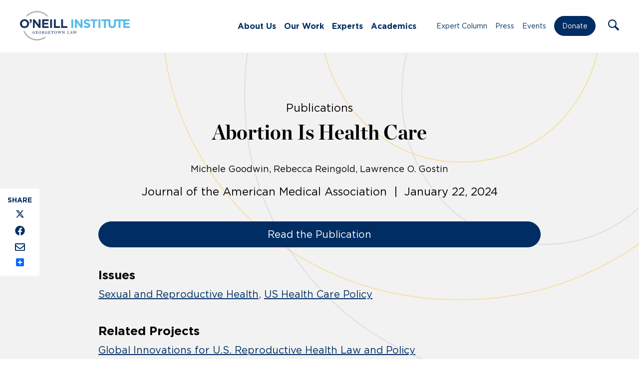

--- FILE ---
content_type: text/html; charset=UTF-8
request_url: https://oneill.law.georgetown.edu/publications/abortion-is-health-care/
body_size: 13869
content:
<!doctype html>
<html lang="en-US">
	<head>
		<meta charset="UTF-8">
		<title>Abortion Is Health Care - O&#039;Neill : O&#039;Neill</title>

		<meta http-equiv="X-UA-Compatible" content="IE=edge,chrome=1">
		<meta name="viewport" content="width=device-width, initial-scale=1.0">

		<link rel="stylesheet" href="https://use.typekit.net/ddl1bhq.css">

		<link rel="shortcut icon" href="https://oneill.law.georgetown.edu/wp-content/themes/oneill-theme/assets/images/favicon.ico" type="image/x-icon" />
		<link rel="apple-touch-icon" href="https://oneill.law.georgetown.edu/wp-content/themes/oneill-theme/assets/images/apple-touch-icon.png" />
		<link rel="icon" type="image/png" sizes="192x192" href="https://oneill.law.georgetown.edu/wp-content/themes/oneill-theme/assets/images/android-chrome-192x192.png">
		<link rel="icon" type="image/png" sizes="512x512" href="https://oneill.law.georgetown.edu/wp-content/themes/oneill-theme/assets/images/android-chrome-512x512.png">

		<meta name="google-site-verification" content="2DK_Rgg-37xKszVV8mZuzInD-dqormuGks3stEMq4h8" />

		<!-- Global site tag (gtag.js) - Google Analytics -->
		<script async src="https://www.googletagmanager.com/gtag/js?id=G-H216M95SDF"></script>
		<script>
		  window.dataLayer = window.dataLayer || [];
		  function gtag(){dataLayer.push(arguments);}
		  gtag('js', new Date());

		  gtag('config', 'G-H216M95SDF');
		</script>

		<meta name='robots' content='index, follow, max-image-preview:large, max-snippet:-1, max-video-preview:-1' />
	<style>img:is([sizes="auto" i], [sizes^="auto," i]) { contain-intrinsic-size: 3000px 1500px }</style>
	
	<!-- This site is optimized with the Yoast SEO plugin v25.0 - https://yoast.com/wordpress/plugins/seo/ -->
	<link rel="canonical" href="http://oneill.law.georgetown.edu/publications/abortion-is-health-care/" />
	<meta property="og:locale" content="en_US" />
	<meta property="og:type" content="article" />
	<meta property="og:title" content="Abortion Is Health Care - O&#039;Neill" />
	<meta property="og:url" content="http://oneill.law.georgetown.edu/publications/abortion-is-health-care/" />
	<meta property="og:site_name" content="O&#039;Neill" />
	<meta property="article:publisher" content="https://www.facebook.com/oneillinstitute" />
	<meta property="article:modified_time" content="2024-01-26T16:42:18+00:00" />
	<meta property="og:image" content="https://oneill.law.georgetown.edu/wp-content/uploads/2021/08/Social-img.png" />
	<meta property="og:image:width" content="1200" />
	<meta property="og:image:height" content="628" />
	<meta property="og:image:type" content="image/png" />
	<meta name="twitter:card" content="summary_large_image" />
	<meta name="twitter:site" content="@oneillinstitute" />
	<script type="application/ld+json" class="yoast-schema-graph">{"@context":"https://schema.org","@graph":[{"@type":"WebPage","@id":"http://oneill.law.georgetown.edu/publications/abortion-is-health-care/","url":"http://oneill.law.georgetown.edu/publications/abortion-is-health-care/","name":"Abortion Is Health Care - O&#039;Neill","isPartOf":{"@id":"https://oneill.law.georgetown.edu/#website"},"datePublished":"2024-01-22T16:40:34+00:00","dateModified":"2024-01-26T16:42:18+00:00","breadcrumb":{"@id":"http://oneill.law.georgetown.edu/publications/abortion-is-health-care/#breadcrumb"},"inLanguage":"en-US","potentialAction":[{"@type":"ReadAction","target":["http://oneill.law.georgetown.edu/publications/abortion-is-health-care/"]}]},{"@type":"BreadcrumbList","@id":"http://oneill.law.georgetown.edu/publications/abortion-is-health-care/#breadcrumb","itemListElement":[{"@type":"ListItem","position":1,"name":"Home","item":"https://oneill.law.georgetown.edu/"},{"@type":"ListItem","position":2,"name":"Publications","item":"https://oneill.law.georgetown.edu/publications/"},{"@type":"ListItem","position":3,"name":"Abortion Is Health Care"}]},{"@type":"WebSite","@id":"https://oneill.law.georgetown.edu/#website","url":"https://oneill.law.georgetown.edu/","name":"O&#039;Neill","description":"O’Neill Institute for National and Global Health Law","publisher":{"@id":"https://oneill.law.georgetown.edu/#organization"},"potentialAction":[{"@type":"SearchAction","target":{"@type":"EntryPoint","urlTemplate":"https://oneill.law.georgetown.edu/?s={search_term_string}"},"query-input":{"@type":"PropertyValueSpecification","valueRequired":true,"valueName":"search_term_string"}}],"inLanguage":"en-US"},{"@type":"Organization","@id":"https://oneill.law.georgetown.edu/#organization","name":"The O’Neill Institute for National and Global Health Law","url":"https://oneill.law.georgetown.edu/","logo":{"@type":"ImageObject","inLanguage":"en-US","@id":"https://oneill.law.georgetown.edu/#/schema/logo/image/","url":"https://oneill.law.georgetown.edu/wp-content/uploads/2021/08/logo-color.png","contentUrl":"https://oneill.law.georgetown.edu/wp-content/uploads/2021/08/logo-color.png","width":560,"height":124,"caption":"The O’Neill Institute for National and Global Health Law"},"image":{"@id":"https://oneill.law.georgetown.edu/#/schema/logo/image/"},"sameAs":["https://www.facebook.com/oneillinstitute","https://x.com/oneillinstitute","https://www.linkedin.com/company/o'neill-institute-for-national-and-global-health-law/","https://www.youtube.com/channel/UCTa-6cP01Anvumg3MeMkygg"]}]}</script>
	<!-- / Yoast SEO plugin. -->


<link rel='dns-prefetch' href='//static.addtoany.com' />
<script type="text/javascript">
/* <![CDATA[ */
window._wpemojiSettings = {"baseUrl":"https:\/\/s.w.org\/images\/core\/emoji\/15.1.0\/72x72\/","ext":".png","svgUrl":"https:\/\/s.w.org\/images\/core\/emoji\/15.1.0\/svg\/","svgExt":".svg","source":{"concatemoji":"https:\/\/oneill.law.georgetown.edu\/wp-includes\/js\/wp-emoji-release.min.js?ver=6.8.1"}};
/*! This file is auto-generated */
!function(i,n){var o,s,e;function c(e){try{var t={supportTests:e,timestamp:(new Date).valueOf()};sessionStorage.setItem(o,JSON.stringify(t))}catch(e){}}function p(e,t,n){e.clearRect(0,0,e.canvas.width,e.canvas.height),e.fillText(t,0,0);var t=new Uint32Array(e.getImageData(0,0,e.canvas.width,e.canvas.height).data),r=(e.clearRect(0,0,e.canvas.width,e.canvas.height),e.fillText(n,0,0),new Uint32Array(e.getImageData(0,0,e.canvas.width,e.canvas.height).data));return t.every(function(e,t){return e===r[t]})}function u(e,t,n){switch(t){case"flag":return n(e,"\ud83c\udff3\ufe0f\u200d\u26a7\ufe0f","\ud83c\udff3\ufe0f\u200b\u26a7\ufe0f")?!1:!n(e,"\ud83c\uddfa\ud83c\uddf3","\ud83c\uddfa\u200b\ud83c\uddf3")&&!n(e,"\ud83c\udff4\udb40\udc67\udb40\udc62\udb40\udc65\udb40\udc6e\udb40\udc67\udb40\udc7f","\ud83c\udff4\u200b\udb40\udc67\u200b\udb40\udc62\u200b\udb40\udc65\u200b\udb40\udc6e\u200b\udb40\udc67\u200b\udb40\udc7f");case"emoji":return!n(e,"\ud83d\udc26\u200d\ud83d\udd25","\ud83d\udc26\u200b\ud83d\udd25")}return!1}function f(e,t,n){var r="undefined"!=typeof WorkerGlobalScope&&self instanceof WorkerGlobalScope?new OffscreenCanvas(300,150):i.createElement("canvas"),a=r.getContext("2d",{willReadFrequently:!0}),o=(a.textBaseline="top",a.font="600 32px Arial",{});return e.forEach(function(e){o[e]=t(a,e,n)}),o}function t(e){var t=i.createElement("script");t.src=e,t.defer=!0,i.head.appendChild(t)}"undefined"!=typeof Promise&&(o="wpEmojiSettingsSupports",s=["flag","emoji"],n.supports={everything:!0,everythingExceptFlag:!0},e=new Promise(function(e){i.addEventListener("DOMContentLoaded",e,{once:!0})}),new Promise(function(t){var n=function(){try{var e=JSON.parse(sessionStorage.getItem(o));if("object"==typeof e&&"number"==typeof e.timestamp&&(new Date).valueOf()<e.timestamp+604800&&"object"==typeof e.supportTests)return e.supportTests}catch(e){}return null}();if(!n){if("undefined"!=typeof Worker&&"undefined"!=typeof OffscreenCanvas&&"undefined"!=typeof URL&&URL.createObjectURL&&"undefined"!=typeof Blob)try{var e="postMessage("+f.toString()+"("+[JSON.stringify(s),u.toString(),p.toString()].join(",")+"));",r=new Blob([e],{type:"text/javascript"}),a=new Worker(URL.createObjectURL(r),{name:"wpTestEmojiSupports"});return void(a.onmessage=function(e){c(n=e.data),a.terminate(),t(n)})}catch(e){}c(n=f(s,u,p))}t(n)}).then(function(e){for(var t in e)n.supports[t]=e[t],n.supports.everything=n.supports.everything&&n.supports[t],"flag"!==t&&(n.supports.everythingExceptFlag=n.supports.everythingExceptFlag&&n.supports[t]);n.supports.everythingExceptFlag=n.supports.everythingExceptFlag&&!n.supports.flag,n.DOMReady=!1,n.readyCallback=function(){n.DOMReady=!0}}).then(function(){return e}).then(function(){var e;n.supports.everything||(n.readyCallback(),(e=n.source||{}).concatemoji?t(e.concatemoji):e.wpemoji&&e.twemoji&&(t(e.twemoji),t(e.wpemoji)))}))}((window,document),window._wpemojiSettings);
/* ]]> */
</script>
<style id='wp-emoji-styles-inline-css' type='text/css'>

	img.wp-smiley, img.emoji {
		display: inline !important;
		border: none !important;
		box-shadow: none !important;
		height: 1em !important;
		width: 1em !important;
		margin: 0 0.07em !important;
		vertical-align: -0.1em !important;
		background: none !important;
		padding: 0 !important;
	}
</style>
<link rel='stylesheet' id='wp-block-library-css' href='https://oneill.law.georgetown.edu/wp-includes/css/dist/block-library/style.min.css?ver=6.8.1' media='all' />
<style id='classic-theme-styles-inline-css' type='text/css'>
/*! This file is auto-generated */
.wp-block-button__link{color:#fff;background-color:#32373c;border-radius:9999px;box-shadow:none;text-decoration:none;padding:calc(.667em + 2px) calc(1.333em + 2px);font-size:1.125em}.wp-block-file__button{background:#32373c;color:#fff;text-decoration:none}
</style>
<style id='filebird-block-filebird-gallery-style-inline-css' type='text/css'>
ul.filebird-block-filebird-gallery{margin:auto!important;padding:0!important;width:100%}ul.filebird-block-filebird-gallery.layout-grid{display:grid;grid-gap:20px;align-items:stretch;grid-template-columns:repeat(var(--columns),1fr);justify-items:stretch}ul.filebird-block-filebird-gallery.layout-grid li img{border:1px solid #ccc;box-shadow:2px 2px 6px 0 rgba(0,0,0,.3);height:100%;max-width:100%;-o-object-fit:cover;object-fit:cover;width:100%}ul.filebird-block-filebird-gallery.layout-masonry{-moz-column-count:var(--columns);-moz-column-gap:var(--space);column-gap:var(--space);-moz-column-width:var(--min-width);columns:var(--min-width) var(--columns);display:block;overflow:auto}ul.filebird-block-filebird-gallery.layout-masonry li{margin-bottom:var(--space)}ul.filebird-block-filebird-gallery li{list-style:none}ul.filebird-block-filebird-gallery li figure{height:100%;margin:0;padding:0;position:relative;width:100%}ul.filebird-block-filebird-gallery li figure figcaption{background:linear-gradient(0deg,rgba(0,0,0,.7),rgba(0,0,0,.3) 70%,transparent);bottom:0;box-sizing:border-box;color:#fff;font-size:.8em;margin:0;max-height:100%;overflow:auto;padding:3em .77em .7em;position:absolute;text-align:center;width:100%;z-index:2}ul.filebird-block-filebird-gallery li figure figcaption a{color:inherit}

</style>
<style id='global-styles-inline-css' type='text/css'>
:root{--wp--preset--aspect-ratio--square: 1;--wp--preset--aspect-ratio--4-3: 4/3;--wp--preset--aspect-ratio--3-4: 3/4;--wp--preset--aspect-ratio--3-2: 3/2;--wp--preset--aspect-ratio--2-3: 2/3;--wp--preset--aspect-ratio--16-9: 16/9;--wp--preset--aspect-ratio--9-16: 9/16;--wp--preset--color--black: #000000;--wp--preset--color--cyan-bluish-gray: #abb8c3;--wp--preset--color--white: #ffffff;--wp--preset--color--pale-pink: #f78da7;--wp--preset--color--vivid-red: #cf2e2e;--wp--preset--color--luminous-vivid-orange: #ff6900;--wp--preset--color--luminous-vivid-amber: #fcb900;--wp--preset--color--light-green-cyan: #7bdcb5;--wp--preset--color--vivid-green-cyan: #00d084;--wp--preset--color--pale-cyan-blue: #8ed1fc;--wp--preset--color--vivid-cyan-blue: #0693e3;--wp--preset--color--vivid-purple: #9b51e0;--wp--preset--gradient--vivid-cyan-blue-to-vivid-purple: linear-gradient(135deg,rgba(6,147,227,1) 0%,rgb(155,81,224) 100%);--wp--preset--gradient--light-green-cyan-to-vivid-green-cyan: linear-gradient(135deg,rgb(122,220,180) 0%,rgb(0,208,130) 100%);--wp--preset--gradient--luminous-vivid-amber-to-luminous-vivid-orange: linear-gradient(135deg,rgba(252,185,0,1) 0%,rgba(255,105,0,1) 100%);--wp--preset--gradient--luminous-vivid-orange-to-vivid-red: linear-gradient(135deg,rgba(255,105,0,1) 0%,rgb(207,46,46) 100%);--wp--preset--gradient--very-light-gray-to-cyan-bluish-gray: linear-gradient(135deg,rgb(238,238,238) 0%,rgb(169,184,195) 100%);--wp--preset--gradient--cool-to-warm-spectrum: linear-gradient(135deg,rgb(74,234,220) 0%,rgb(151,120,209) 20%,rgb(207,42,186) 40%,rgb(238,44,130) 60%,rgb(251,105,98) 80%,rgb(254,248,76) 100%);--wp--preset--gradient--blush-light-purple: linear-gradient(135deg,rgb(255,206,236) 0%,rgb(152,150,240) 100%);--wp--preset--gradient--blush-bordeaux: linear-gradient(135deg,rgb(254,205,165) 0%,rgb(254,45,45) 50%,rgb(107,0,62) 100%);--wp--preset--gradient--luminous-dusk: linear-gradient(135deg,rgb(255,203,112) 0%,rgb(199,81,192) 50%,rgb(65,88,208) 100%);--wp--preset--gradient--pale-ocean: linear-gradient(135deg,rgb(255,245,203) 0%,rgb(182,227,212) 50%,rgb(51,167,181) 100%);--wp--preset--gradient--electric-grass: linear-gradient(135deg,rgb(202,248,128) 0%,rgb(113,206,126) 100%);--wp--preset--gradient--midnight: linear-gradient(135deg,rgb(2,3,129) 0%,rgb(40,116,252) 100%);--wp--preset--font-size--small: 13px;--wp--preset--font-size--medium: 20px;--wp--preset--font-size--large: 36px;--wp--preset--font-size--x-large: 42px;--wp--preset--spacing--20: 0.44rem;--wp--preset--spacing--30: 0.67rem;--wp--preset--spacing--40: 1rem;--wp--preset--spacing--50: 1.5rem;--wp--preset--spacing--60: 2.25rem;--wp--preset--spacing--70: 3.38rem;--wp--preset--spacing--80: 5.06rem;--wp--preset--shadow--natural: 6px 6px 9px rgba(0, 0, 0, 0.2);--wp--preset--shadow--deep: 12px 12px 50px rgba(0, 0, 0, 0.4);--wp--preset--shadow--sharp: 6px 6px 0px rgba(0, 0, 0, 0.2);--wp--preset--shadow--outlined: 6px 6px 0px -3px rgba(255, 255, 255, 1), 6px 6px rgba(0, 0, 0, 1);--wp--preset--shadow--crisp: 6px 6px 0px rgba(0, 0, 0, 1);}:where(.is-layout-flex){gap: 0.5em;}:where(.is-layout-grid){gap: 0.5em;}body .is-layout-flex{display: flex;}.is-layout-flex{flex-wrap: wrap;align-items: center;}.is-layout-flex > :is(*, div){margin: 0;}body .is-layout-grid{display: grid;}.is-layout-grid > :is(*, div){margin: 0;}:where(.wp-block-columns.is-layout-flex){gap: 2em;}:where(.wp-block-columns.is-layout-grid){gap: 2em;}:where(.wp-block-post-template.is-layout-flex){gap: 1.25em;}:where(.wp-block-post-template.is-layout-grid){gap: 1.25em;}.has-black-color{color: var(--wp--preset--color--black) !important;}.has-cyan-bluish-gray-color{color: var(--wp--preset--color--cyan-bluish-gray) !important;}.has-white-color{color: var(--wp--preset--color--white) !important;}.has-pale-pink-color{color: var(--wp--preset--color--pale-pink) !important;}.has-vivid-red-color{color: var(--wp--preset--color--vivid-red) !important;}.has-luminous-vivid-orange-color{color: var(--wp--preset--color--luminous-vivid-orange) !important;}.has-luminous-vivid-amber-color{color: var(--wp--preset--color--luminous-vivid-amber) !important;}.has-light-green-cyan-color{color: var(--wp--preset--color--light-green-cyan) !important;}.has-vivid-green-cyan-color{color: var(--wp--preset--color--vivid-green-cyan) !important;}.has-pale-cyan-blue-color{color: var(--wp--preset--color--pale-cyan-blue) !important;}.has-vivid-cyan-blue-color{color: var(--wp--preset--color--vivid-cyan-blue) !important;}.has-vivid-purple-color{color: var(--wp--preset--color--vivid-purple) !important;}.has-black-background-color{background-color: var(--wp--preset--color--black) !important;}.has-cyan-bluish-gray-background-color{background-color: var(--wp--preset--color--cyan-bluish-gray) !important;}.has-white-background-color{background-color: var(--wp--preset--color--white) !important;}.has-pale-pink-background-color{background-color: var(--wp--preset--color--pale-pink) !important;}.has-vivid-red-background-color{background-color: var(--wp--preset--color--vivid-red) !important;}.has-luminous-vivid-orange-background-color{background-color: var(--wp--preset--color--luminous-vivid-orange) !important;}.has-luminous-vivid-amber-background-color{background-color: var(--wp--preset--color--luminous-vivid-amber) !important;}.has-light-green-cyan-background-color{background-color: var(--wp--preset--color--light-green-cyan) !important;}.has-vivid-green-cyan-background-color{background-color: var(--wp--preset--color--vivid-green-cyan) !important;}.has-pale-cyan-blue-background-color{background-color: var(--wp--preset--color--pale-cyan-blue) !important;}.has-vivid-cyan-blue-background-color{background-color: var(--wp--preset--color--vivid-cyan-blue) !important;}.has-vivid-purple-background-color{background-color: var(--wp--preset--color--vivid-purple) !important;}.has-black-border-color{border-color: var(--wp--preset--color--black) !important;}.has-cyan-bluish-gray-border-color{border-color: var(--wp--preset--color--cyan-bluish-gray) !important;}.has-white-border-color{border-color: var(--wp--preset--color--white) !important;}.has-pale-pink-border-color{border-color: var(--wp--preset--color--pale-pink) !important;}.has-vivid-red-border-color{border-color: var(--wp--preset--color--vivid-red) !important;}.has-luminous-vivid-orange-border-color{border-color: var(--wp--preset--color--luminous-vivid-orange) !important;}.has-luminous-vivid-amber-border-color{border-color: var(--wp--preset--color--luminous-vivid-amber) !important;}.has-light-green-cyan-border-color{border-color: var(--wp--preset--color--light-green-cyan) !important;}.has-vivid-green-cyan-border-color{border-color: var(--wp--preset--color--vivid-green-cyan) !important;}.has-pale-cyan-blue-border-color{border-color: var(--wp--preset--color--pale-cyan-blue) !important;}.has-vivid-cyan-blue-border-color{border-color: var(--wp--preset--color--vivid-cyan-blue) !important;}.has-vivid-purple-border-color{border-color: var(--wp--preset--color--vivid-purple) !important;}.has-vivid-cyan-blue-to-vivid-purple-gradient-background{background: var(--wp--preset--gradient--vivid-cyan-blue-to-vivid-purple) !important;}.has-light-green-cyan-to-vivid-green-cyan-gradient-background{background: var(--wp--preset--gradient--light-green-cyan-to-vivid-green-cyan) !important;}.has-luminous-vivid-amber-to-luminous-vivid-orange-gradient-background{background: var(--wp--preset--gradient--luminous-vivid-amber-to-luminous-vivid-orange) !important;}.has-luminous-vivid-orange-to-vivid-red-gradient-background{background: var(--wp--preset--gradient--luminous-vivid-orange-to-vivid-red) !important;}.has-very-light-gray-to-cyan-bluish-gray-gradient-background{background: var(--wp--preset--gradient--very-light-gray-to-cyan-bluish-gray) !important;}.has-cool-to-warm-spectrum-gradient-background{background: var(--wp--preset--gradient--cool-to-warm-spectrum) !important;}.has-blush-light-purple-gradient-background{background: var(--wp--preset--gradient--blush-light-purple) !important;}.has-blush-bordeaux-gradient-background{background: var(--wp--preset--gradient--blush-bordeaux) !important;}.has-luminous-dusk-gradient-background{background: var(--wp--preset--gradient--luminous-dusk) !important;}.has-pale-ocean-gradient-background{background: var(--wp--preset--gradient--pale-ocean) !important;}.has-electric-grass-gradient-background{background: var(--wp--preset--gradient--electric-grass) !important;}.has-midnight-gradient-background{background: var(--wp--preset--gradient--midnight) !important;}.has-small-font-size{font-size: var(--wp--preset--font-size--small) !important;}.has-medium-font-size{font-size: var(--wp--preset--font-size--medium) !important;}.has-large-font-size{font-size: var(--wp--preset--font-size--large) !important;}.has-x-large-font-size{font-size: var(--wp--preset--font-size--x-large) !important;}
:where(.wp-block-post-template.is-layout-flex){gap: 1.25em;}:where(.wp-block-post-template.is-layout-grid){gap: 1.25em;}
:where(.wp-block-columns.is-layout-flex){gap: 2em;}:where(.wp-block-columns.is-layout-grid){gap: 2em;}
:root :where(.wp-block-pullquote){font-size: 1.5em;line-height: 1.6;}
</style>
<link rel='stylesheet' id='html5blank-css' href='https://oneill.law.georgetown.edu/wp-content/themes/oneill-theme/assets/css/styles.css?ver=1768847305' media='all' />
<link rel='stylesheet' id='addtoany-css' href='https://oneill.law.georgetown.edu/wp-content/mu-plugins/add-to-any/addtoany.min.css?ver=1.16' media='all' />
<style id='addtoany-inline-css' type='text/css'>
@media screen and (max-width:1020px){
.a2a_floating_style.a2a_vertical_style{display:none;}
}
</style>
<script type="text/javascript" src="https://oneill.law.georgetown.edu/wp-includes/js/jquery/jquery.min.js?ver=3.7.1" id="jquery-core-js"></script>
<script type="text/javascript" src="https://oneill.law.georgetown.edu/wp-includes/js/jquery/jquery-migrate.min.js?ver=3.4.1" id="jquery-migrate-js"></script>
<script type="text/javascript" id="addtoany-core-js-before">
/* <![CDATA[ */
window.a2a_config=window.a2a_config||{};a2a_config.callbacks=[];a2a_config.overlays=[];a2a_config.templates={};
a2a_config.callbacks.push({ready: function(){var d=document;function a(){var c,e=d.createElement("div");e.innerHTML="<div class=\"a2a_kit a2a_kit_size_ a2a_floating_style a2a_vertical_style\" style=\"margin-left:-64px;top:300px;background-color:#f2f2f2;\"><a class=\"a2a_button_x\"><img defer src=\"https:\/\/oneill.law.georgetown.edu\/wp-content\/themes\/oneill-theme\/assets\/images\/icons\/x.svg\" alt=\"X\"><\/a><a class=\"a2a_button_facebook\"><img src=\"https:\/\/oneill.law.georgetown.edu\/wp-content\/themes\/oneill-theme\/assets\/images\/icons\/facebook.svg\" alt=\"Facebook\"><\/a><a class=\"a2a_button_email\"><img src=\"https:\/\/oneill.law.georgetown.edu\/wp-content\/themes\/oneill-theme\/assets\/images\/icons\/email.svg\" alt=\"Email\"><\/a><a class=\"a2a_dd addtoany_share_save addtoany_share\" href=\"https:\/\/www.addtoany.com\/share\"><\/a><\/div>";c=d.querySelector(".blogpost.opinion > .opinion-container, .blogpost.press > .post-content-container, .blogpost.publications > .post-content-container");if(c)c.appendChild(e.firstChild);a2a.init("page");}if("loading"!==d.readyState)a();else d.addEventListener("DOMContentLoaded",a,false);}});
/* ]]> */
</script>
<script type="text/javascript" src="https://static.addtoany.com/menu/page.js" id="addtoany-core-js"></script>
<script type="text/javascript" defer src="https://oneill.law.georgetown.edu/wp-content/mu-plugins/add-to-any/addtoany.min.js?ver=1.1" id="addtoany-jquery-js"></script>
<link rel="https://api.w.org/" href="https://oneill.law.georgetown.edu/wp-json/" /><link rel="alternate" title="oEmbed (JSON)" type="application/json+oembed" href="https://oneill.law.georgetown.edu/wp-json/oembed/1.0/embed?url=https%3A%2F%2Foneill.law.georgetown.edu%2Fpublications%2Fabortion-is-health-care%2F" />
<link rel="alternate" title="oEmbed (XML)" type="text/xml+oembed" href="https://oneill.law.georgetown.edu/wp-json/oembed/1.0/embed?url=https%3A%2F%2Foneill.law.georgetown.edu%2Fpublications%2Fabortion-is-health-care%2F&#038;format=xml" />

	</head>
	<body class="wp-singular publications-template-default single single-publications postid-103115 wp-theme-oneill-theme abortion-is-health-care"><section class="page-container mm-slideout wpmm-force-bg">
		<a class="skip-link screen-reader-text visually-hidden" href="#main">Skip to content</a>

		<!-- header -->
		<header class="header clear">

			<div class="container container-long container-flex">

				<!-- logo -->
				<div class="logo" title="Home Logo Link">
					<a href="https://oneill.law.georgetown.edu" aria-label="Link to Home via the O'Neill Georgetown Logo">
						<img src="https://oneill.law.georgetown.edu/wp-content/themes/oneill-theme/assets/images/oneill-logo-new.svg" alt="O'Neill Institute for National and Global Health Law At Georgetown Law" class="logo-img">
					</a>
				</div>
				<!-- /logo -->

				<nav class="nav" id="nav-left" aria-label="Main Navigation"><div class="menu">
				<ul id="menu-main-menu" class="menu"><li id="menu-item-77480" class="menu-item menu-item-type-post_type menu-item-object-page menu-item-has-children menu-item-77480"><a href="https://oneill.law.georgetown.edu/about-us/">About Us</a>
<ul class="sub-menu">
	<li id="menu-item-78471" class="menu-item menu-item-type-post_type menu-item-object-page menu-item-78471"><a href="https://oneill.law.georgetown.edu/about-us/">Our Story</a></li>
	<li id="menu-item-78470" class="menu-item menu-item-type-post_type menu-item-object-page menu-item-78470"><a href="https://oneill.law.georgetown.edu/our-people/">Our People</a></li>
	<li id="menu-item-78469" class="menu-item menu-item-type-post_type menu-item-object-page menu-item-78469"><a href="https://oneill.law.georgetown.edu/careers/">Careers</a></li>
</ul>
</li>
<li id="menu-item-77488" class="menu-item menu-item-type-custom menu-item-object-custom menu-item-has-children menu-item-77488"><a href="#">Our Work</a>
<ul class="sub-menu">
	<li id="menu-item-106301" class="menu-item menu-item-type-post_type_archive menu-item-object-initiatives menu-item-106301"><a href="https://oneill.law.georgetown.edu/centers/">Centers</a></li>
	<li id="menu-item-78476" class="menu-item menu-item-type-post_type menu-item-object-page menu-item-78476"><a href="https://oneill.law.georgetown.edu/issues/">Issues</a></li>
	<li id="menu-item-272" class="menu-item menu-item-type-post_type_archive menu-item-object-publications menu-item-272"><a href="https://oneill.law.georgetown.edu/publications/">Publications</a></li>
	<li id="menu-item-77482" class="menu-item menu-item-type-post_type menu-item-object-page menu-item-77482"><a href="https://oneill.law.georgetown.edu/who-collaborating-center-for-national-and-global-health-law/">WHO Collaborating Center</a></li>
	<li id="menu-item-98048" class="menu-item menu-item-type-post_type menu-item-object-page menu-item-98048"><a href="https://oneill.law.georgetown.edu/lancet-commissions/">Lancet Commissions</a></li>
</ul>
</li>
<li id="menu-item-81004" class="menu-item menu-item-type-post_type menu-item-object-page menu-item-81004"><a href="https://oneill.law.georgetown.edu/experts/">Experts</a></li>
<li id="menu-item-77479" class="menu-item menu-item-type-post_type menu-item-object-page menu-item-has-children menu-item-77479"><a href="https://oneill.law.georgetown.edu/academics/">Academics</a>
<ul class="sub-menu">
	<li id="menu-item-77494" class="menu-item menu-item-type-post_type menu-item-object-page menu-item-77494"><a href="https://oneill.law.georgetown.edu/academics/alumni/">Alumni</a></li>
	<li id="menu-item-82826" class="menu-item menu-item-type-post_type menu-item-object-page menu-item-82826"><a href="https://oneill.law.georgetown.edu/academics/faculty/">Faculty</a></li>
	<li id="menu-item-93915" class="menu-item menu-item-type-post_type menu-item-object-page menu-item-93915"><a href="https://oneill.law.georgetown.edu/academics/student-profiles/">Student Profiles</a></li>
	<li id="menu-item-77496" class="menu-item menu-item-type-post_type menu-item-object-page menu-item-77496"><a href="https://oneill.law.georgetown.edu/academics/apply/">Apply</a></li>
	<li id="menu-item-77497" class="menu-item menu-item-type-post_type menu-item-object-page menu-item-77497"><a href="https://oneill.law.georgetown.edu/academics/cost/">Cost</a></li>
	<li id="menu-item-107073" class="menu-item menu-item-type-post_type menu-item-object-page menu-item-107073"><a href="https://oneill.law.georgetown.edu/academics/scholarships/">Scholarships</a></li>
	<li id="menu-item-77498" class="menu-item menu-item-type-post_type menu-item-object-page menu-item-77498"><a href="https://oneill.law.georgetown.edu/academics/connect/">Our Team</a></li>
	<li id="menu-item-106215" class="menu-item menu-item-type-custom menu-item-object-custom menu-item-106215"><a href="https://oneill.law.georgetown.edu/centers/capacity-building-initiative/">Academic Programs</a></li>
</ul>
</li>
</ul>				</div></nav>

				<nav class="nav" id="nav-right" aria-label="Secondary Navigation"><div class="menu">
				<ul id="menu-main-menu-right" class="menu"><li id="menu-item-80989" class="menu-item menu-item-type-post_type menu-item-object-page current_page_parent menu-item-80989"><a href="https://oneill.law.georgetown.edu/expert-column/">Expert Column</a></li>
<li id="menu-item-79550" class="menu-item menu-item-type-post_type_archive menu-item-object-press menu-item-79550"><a href="https://oneill.law.georgetown.edu/press/">Press</a></li>
<li id="menu-item-79549" class="menu-item menu-item-type-post_type_archive menu-item-object-events menu-item-79549"><a href="https://oneill.law.georgetown.edu/events/">Events</a></li>
<li id="menu-item-106856" class="nav-button menu-item menu-item-type-custom menu-item-object-custom menu-item-106856"><a target="_blank" href="http://give.georgetown.edu/oneill">Donate</a></li>
</ul>				</div></nav>

				<div class="search-menu">
					<a role="button" class="search-trigger search-icon" aria-label="Open the Search Form" tabindex="0" name="Open Search Form">
						<img src="https://oneill.law.georgetown.edu/wp-content/themes/oneill-theme/assets/images/icons/search.svg" alt="Search Icon" />
					</a>
					<form class="search-form" method="get" action="https://oneill.law.georgetown.edu" role="search" aria-expanded="false" aria-label="Search the Website">
						<a href="#" class="search-trigger search-icon" aria-hidden="true" tabindex="-1" aria-label="Toggle the Search Form Dropdown" name="Toggle Search Form">
							<img src="https://oneill.law.georgetown.edu/wp-content/themes/oneill-theme/assets/images/icons/search.svg" alt="Search Icon" aria-hidden="true" />
						</a>
						<input class="search-input" type="search" name="s" placeholder="Search" tabindex="-1" aria-label="Enter your search terms here">
						<button class="search-submit" type="submit" aria-label="Click to execute the search" tabindex="-1" name="Execute Search">
							Search
						</button>
						<a class="search-close search-trigger" role="button" tabindex="-1" aria-label="Click to close the Search Form" name="Close Search Form">
							<img src="https://oneill.law.georgetown.edu/wp-content/themes/oneill-theme/assets/images/icons/search-close.svg" alt="Close the Search Form" />
						</a>
					</form>
				</div>

				<a class="mobile-nav-trigger" role="button" title="Open the Mobile Menu" aria-label="Open the Mobile Menu" tabindex="0">
					<svg viewBox="0 0 100 80" width="35" height="35" title="mobile nav icon">
					  <rect width="100" height="10"></rect>
					  <rect y="30" width="100" height="10"></rect>
					  <rect y="60" width="100" height="10"></rect>
					</svg>
				</a>

			</div>
		</header>
		<!-- /header -->

  <main class="blogpost standard publications" id="main">
    
<section class="narrow-banner banner">
	<div class="container container-narrow"><div class="col-1-1">
					<p class="large header-link"><a href="https://oneill.law.georgetown.edu/publications/" aria-label="Go to the all publications page">publications</a></p>
				
		<h1 class="small ">Abortion Is Health Care</h1>

		
					<p class="publication-experts medium">
									<a href="https://oneill.law.georgetown.edu/experts/michele-goodwin/">Michele Goodwin</a>
									<a href="https://oneill.law.georgetown.edu/experts/rebecca-reingold/">Rebecca Reingold</a>
									<a href="https://oneill.law.georgetown.edu/experts/lawrence-o-gostin/">Lawrence O. Gostin</a>
											</p>
		
			

    
    
    
	</div></div>
</section>    <!-- section -->
    <section class="post-content-container">
      <div class="container container-short">
                  <!-- article -->
          <article id="post-103115" class="content post-103115 publications type-publications status-publish hentry issues-sexual-and-reproductive-health issues-us-health-care-policy publication-categories-op-ed" aria-label="Abortion Is Health Care">
            <p class="date large">Journal of the American Medical Association&nbsp;&nbsp;|&nbsp; January 22, 2024</p>
                          <a class="btn read-more-btn" target="_blank" rel="nofollow" href="https://jamanetwork.com/journals/jama/fullarticle/2814318" aria-label="Read Abortion Is Health Care">Read the Publication</a>
            
            <div class="content-text">

              
                              <div class="issues-item">
                  <h3 class="small">Issues</h3> 
                  <p> 
                  <a href="/issues/sexual-and-reproductive-health" aria-label="Learn More about the issue Sexual and Reproductive Health">Sexual and Reproductive Health</a> <a href="/issues/us-health-care-policy" aria-label="Learn More about the issue US Health Care Policy">US Health Care Policy</a>                   </p>                </div>
              
              
                              <div class="projects-item">
                  <h3 class="small">Related Projects</h3>
                  <p>  
                                      <a href="https://oneill.law.georgetown.edu/projects/global-innovations-for-us-reproductive-health-law-and-policy/">Global Innovations for U.S. Reproductive Health Law and Policy</a>                                    </p>                </div>  
              
            </div>  
          </article>
          <!-- /article -->
              </div>
    </section>
    <!-- /section -->
    
  <section class="latest-post-container latest-posts-tiles"><div class="container container-flex container-narrow">
    <h2 class="small section-title">Latest publications              <a href="https://oneill.law.georgetown.edu/publications/" aria-label="Go to the all publications page">See All</a>
          </h2>
          
<article id="tile-small-post-110691" class="tile-small col-1-3 post-110691 publications type-publications status-publish hentry issues-human-rights issues-non-communicable-diseases publication-categories-book" aria-label="Legal approaches to NCD prevention in Africa: Addressing NCD risk factors through laws and policies promoting healthy diets and physical activity">

	<header class="tile-header">
					
							<p class="tag smallest rubrik-font">Book</p>
			
			
			
			<p class="tag smallest rubrik-font tag-date">January 20, 2026</p>
			</header>	

	<div class="tile-content">
		<h3 class="smaller">
			<a href="https://oneill.law.georgetown.edu/publications/legal-approaches-to-ncd-prevention-in-africa/" title="Read More About Legal approaches to NCD prevention in Africa: Addressing NCD risk factors through laws and policies promoting healthy diets and physical activity">Legal approaches to NCD prevention in Africa: Addressing NCD risk factors through laws and policies promoting healthy diets and physical activity</a>
		</h3>
		<span class="date"></span>	</div>

			<footer class="tile-small--footer">
					</footer>
	
</article>          
<article id="tile-small-post-110707" class="tile-small col-1-3 post-110707 publications type-publications status-publish hentry issues-vaccines publication-categories-op-ed" aria-label="The divide between pro- and anti-vaccine states is widening">

	<header class="tile-header">
					
							<p class="tag smallest rubrik-font">Op-Ed</p>
			
			
			
			<p class="tag smallest rubrik-font tag-date">January 12, 2026</p>
			</header>	

	<div class="tile-content">
		<h3 class="smaller">
			<a href="https://www.statnews.com/2026/01/12/vaccine-policy-fractures-children-unequal-risk/" target="blank" rel="nofollow" title="Read More About The divide between pro- and anti-vaccine states is widening">The divide between pro- and anti-vaccine states is widening</a>
		</h3>
		<span class="date"></span>	</div>

			<footer class="tile-small--footer">
							<p class="staff-name smaller">
											<span>Lawrence O. Gostin</span>
																<span>Richard Hughes IV</span>
									</p>
					</footer>
	
</article>          
<article id="tile-small-post-110644" class="tile-small col-1-3 post-110644 publications type-publications status-publish hentry issues-us-health-care-policy publication-categories-op-ed" aria-label="On the Health Docket for 2026">

	<header class="tile-header">
					
							<p class="tag smallest rubrik-font">Op-Ed</p>
			
			
			
			<p class="tag smallest rubrik-font tag-date">January 9, 2026</p>
			</header>	

	<div class="tile-content">
		<h3 class="smaller">
			<a href="https://www.medpagetoday.com/opinion/the-health-docket/119204" target="blank" rel="nofollow" title="Read More About On the Health Docket for 2026">On the Health Docket for 2026</a>
		</h3>
		<span class="date"></span>	</div>

			<footer class="tile-small--footer">
							<p class="staff-name smaller">
											<span>Lawrence O. Gostin</span>
																<span>James G. Hodge, Jr.</span>
									</p>
					</footer>
	
</article>    
  </div></section>
  </main>
	<!-- footer -->
	<footer class="footer">
		<div class="container container-flex container-long">

			<div class="col-1-3 footer-text-content">

				<div id="custom_html-2" class="widget_text widget_custom_html"><div class="textwidget custom-html-widget"><p><strong>Subscribe to get the latest global health and law news.</strong></p>
<div id="mc_embed_signup"> <form id="mc-embedded-subscribe-form" class="validate" action="https://georgetown.us5.list-manage.com/subscribe/post?u=5556647df8c0be7cf0da07db2&id=db63f668bf" method="post" name="mc-embedded-subscribe-form" novalidate="" target="_blank"> <div id="mc_embed_signup_scroll"><label class="visually-hidden" for="mce-EMAIL" aria-hidden="true">Subscribe</label><input id="mce-EMAIL" class="email" name="EMAIL" required="" type="email" value="" placeholder="email address"/> <div style="position: absolute; left: -5000px;" aria-hidden="true"><input tabindex="-1" name="b_5556647df8c0be7cf0da07db2_db63f668bf" type="text" value="" aria-label="honey pot"/></div><div class="clear" style="display: inline-block;"><input id="mc-embedded-subscribe" class="button" name="subscribe" type="submit" value="Subscribe" style="padding:15px 10px;font-size:16px;"/></div></div></form></div></div></div><div id="text-3" class="widget_text">			<div class="textwidget"><p><strong>O’Neill Institute for National and Global Health Law</strong><br />
Georgetown University Law Center<br />
600 New Jersey Avenue NW, Washington, DC 20001<br />
Phone: (202) 662-9203 | Fax: (202) 662-4045</p>
</div>
		</div><div id="block-2" class="widget_block">
<ul class="wp-block-social-links has-icon-color is-style-logos-only is-layout-flex wp-block-social-links-is-layout-flex"><li style="color: #002d62; " class="wp-social-link wp-social-link-facebook  wp-block-social-link"><a rel="noopener nofollow" target="_blank" href="https://www.facebook.com/oneillinstitute/" class="wp-block-social-link-anchor"><svg width="24" height="24" viewBox="0 0 24 24" version="1.1" xmlns="http://www.w3.org/2000/svg" aria-hidden="true" focusable="false"><path d="M12 2C6.5 2 2 6.5 2 12c0 5 3.7 9.1 8.4 9.9v-7H7.9V12h2.5V9.8c0-2.5 1.5-3.9 3.8-3.9 1.1 0 2.2.2 2.2.2v2.5h-1.3c-1.2 0-1.6.8-1.6 1.6V12h2.8l-.4 2.9h-2.3v7C18.3 21.1 22 17 22 12c0-5.5-4.5-10-10-10z"></path></svg><span class="wp-block-social-link-label screen-reader-text">Facebook</span></a></li>

<li style="color: #002d62; " class="wp-social-link wp-social-link-linkedin  wp-block-social-link"><a rel="noopener nofollow" target="_blank" href="https://www.linkedin.com/company/o&#039;neill-institute-for-national-and-global-health-law" class="wp-block-social-link-anchor"><svg width="24" height="24" viewBox="0 0 24 24" version="1.1" xmlns="http://www.w3.org/2000/svg" aria-hidden="true" focusable="false"><path d="M19.7,3H4.3C3.582,3,3,3.582,3,4.3v15.4C3,20.418,3.582,21,4.3,21h15.4c0.718,0,1.3-0.582,1.3-1.3V4.3 C21,3.582,20.418,3,19.7,3z M8.339,18.338H5.667v-8.59h2.672V18.338z M7.004,8.574c-0.857,0-1.549-0.694-1.549-1.548 c0-0.855,0.691-1.548,1.549-1.548c0.854,0,1.547,0.694,1.547,1.548C8.551,7.881,7.858,8.574,7.004,8.574z M18.339,18.338h-2.669 v-4.177c0-0.996-0.017-2.278-1.387-2.278c-1.389,0-1.601,1.086-1.601,2.206v4.249h-2.667v-8.59h2.559v1.174h0.037 c0.356-0.675,1.227-1.387,2.526-1.387c2.703,0,3.203,1.779,3.203,4.092V18.338z"></path></svg><span class="wp-block-social-link-label screen-reader-text">LinkedIn</span></a></li>

<li style="color: #002d62; " class="wp-social-link wp-social-link-x  wp-block-social-link"><a rel="noopener nofollow" target="_blank" href="https://twitter.com/oneillinstitute" class="wp-block-social-link-anchor"><svg width="24" height="24" viewBox="0 0 24 24" version="1.1" xmlns="http://www.w3.org/2000/svg" aria-hidden="true" focusable="false"><path d="M13.982 10.622 20.54 3h-1.554l-5.693 6.618L8.745 3H3.5l6.876 10.007L3.5 21h1.554l6.012-6.989L15.868 21h5.245l-7.131-10.378Zm-2.128 2.474-.697-.997-5.543-7.93H8l4.474 6.4.697.996 5.815 8.318h-2.387l-4.745-6.787Z" /></svg><span class="wp-block-social-link-label screen-reader-text">X</span></a></li>

<li style="color: #002d62; " class="wp-social-link wp-social-link-youtube  wp-block-social-link"><a rel="noopener nofollow" target="_blank" href="https://www.youtube.com/@oneillinstitute" class="wp-block-social-link-anchor"><svg width="24" height="24" viewBox="0 0 24 24" version="1.1" xmlns="http://www.w3.org/2000/svg" aria-hidden="true" focusable="false"><path d="M21.8,8.001c0,0-0.195-1.378-0.795-1.985c-0.76-0.797-1.613-0.801-2.004-0.847c-2.799-0.202-6.997-0.202-6.997-0.202 h-0.009c0,0-4.198,0-6.997,0.202C4.608,5.216,3.756,5.22,2.995,6.016C2.395,6.623,2.2,8.001,2.2,8.001S2,9.62,2,11.238v1.517 c0,1.618,0.2,3.237,0.2,3.237s0.195,1.378,0.795,1.985c0.761,0.797,1.76,0.771,2.205,0.855c1.6,0.153,6.8,0.201,6.8,0.201 s4.203-0.006,7.001-0.209c0.391-0.047,1.243-0.051,2.004-0.847c0.6-0.607,0.795-1.985,0.795-1.985s0.2-1.618,0.2-3.237v-1.517 C22,9.62,21.8,8.001,21.8,8.001z M9.935,14.594l-0.001-5.62l5.404,2.82L9.935,14.594z"></path></svg><span class="wp-block-social-link-label screen-reader-text">YouTube</span></a></li>

<li style="color: #002d62; " class="wp-social-link wp-social-link-bluesky  wp-block-social-link"><a rel="noopener nofollow" target="_blank" href="https://bsky.app/profile/oneillinstitute.bsky.social" class="wp-block-social-link-anchor"><svg width="24" height="24" viewBox="0 0 24 24" version="1.1" xmlns="http://www.w3.org/2000/svg" aria-hidden="true" focusable="false"><path d="M6.3,4.2c2.3,1.7,4.8,5.3,5.7,7.2.9-1.9,3.4-5.4,5.7-7.2,1.7-1.3,4.3-2.2,4.3.9s-.4,5.2-.6,5.9c-.7,2.6-3.3,3.2-5.6,2.8,4,.7,5.1,3,2.9,5.3-5,5.2-6.7-2.8-6.7-2.8,0,0-1.7,8-6.7,2.8-2.2-2.3-1.2-4.6,2.9-5.3-2.3.4-4.9-.3-5.6-2.8-.2-.7-.6-5.3-.6-5.9,0-3.1,2.7-2.1,4.3-.9h0Z"></path></svg><span class="wp-block-social-link-label screen-reader-text">Bluesky</span></a></li>

<li style="color: #002d62; " class="wp-social-link wp-social-link-instagram  wp-block-social-link"><a rel="noopener nofollow" target="_blank" href="https://www.instagram.com/oneillinstitute/" class="wp-block-social-link-anchor"><svg width="24" height="24" viewBox="0 0 24 24" version="1.1" xmlns="http://www.w3.org/2000/svg" aria-hidden="true" focusable="false"><path d="M12,4.622c2.403,0,2.688,0.009,3.637,0.052c0.877,0.04,1.354,0.187,1.671,0.31c0.42,0.163,0.72,0.358,1.035,0.673 c0.315,0.315,0.51,0.615,0.673,1.035c0.123,0.317,0.27,0.794,0.31,1.671c0.043,0.949,0.052,1.234,0.052,3.637 s-0.009,2.688-0.052,3.637c-0.04,0.877-0.187,1.354-0.31,1.671c-0.163,0.42-0.358,0.72-0.673,1.035 c-0.315,0.315-0.615,0.51-1.035,0.673c-0.317,0.123-0.794,0.27-1.671,0.31c-0.949,0.043-1.233,0.052-3.637,0.052 s-2.688-0.009-3.637-0.052c-0.877-0.04-1.354-0.187-1.671-0.31c-0.42-0.163-0.72-0.358-1.035-0.673 c-0.315-0.315-0.51-0.615-0.673-1.035c-0.123-0.317-0.27-0.794-0.31-1.671C4.631,14.688,4.622,14.403,4.622,12 s0.009-2.688,0.052-3.637c0.04-0.877,0.187-1.354,0.31-1.671c0.163-0.42,0.358-0.72,0.673-1.035 c0.315-0.315,0.615-0.51,1.035-0.673c0.317-0.123,0.794-0.27,1.671-0.31C9.312,4.631,9.597,4.622,12,4.622 M12,3 C9.556,3,9.249,3.01,8.289,3.054C7.331,3.098,6.677,3.25,6.105,3.472C5.513,3.702,5.011,4.01,4.511,4.511 c-0.5,0.5-0.808,1.002-1.038,1.594C3.25,6.677,3.098,7.331,3.054,8.289C3.01,9.249,3,9.556,3,12c0,2.444,0.01,2.751,0.054,3.711 c0.044,0.958,0.196,1.612,0.418,2.185c0.23,0.592,0.538,1.094,1.038,1.594c0.5,0.5,1.002,0.808,1.594,1.038 c0.572,0.222,1.227,0.375,2.185,0.418C9.249,20.99,9.556,21,12,21s2.751-0.01,3.711-0.054c0.958-0.044,1.612-0.196,2.185-0.418 c0.592-0.23,1.094-0.538,1.594-1.038c0.5-0.5,0.808-1.002,1.038-1.594c0.222-0.572,0.375-1.227,0.418-2.185 C20.99,14.751,21,14.444,21,12s-0.01-2.751-0.054-3.711c-0.044-0.958-0.196-1.612-0.418-2.185c-0.23-0.592-0.538-1.094-1.038-1.594 c-0.5-0.5-1.002-0.808-1.594-1.038c-0.572-0.222-1.227-0.375-2.185-0.418C14.751,3.01,14.444,3,12,3L12,3z M12,7.378 c-2.552,0-4.622,2.069-4.622,4.622S9.448,16.622,12,16.622s4.622-2.069,4.622-4.622S14.552,7.378,12,7.378z M12,15 c-1.657,0-3-1.343-3-3s1.343-3,3-3s3,1.343,3,3S13.657,15,12,15z M16.804,6.116c-0.596,0-1.08,0.484-1.08,1.08 s0.484,1.08,1.08,1.08c0.596,0,1.08-0.484,1.08-1.08S17.401,6.116,16.804,6.116z"></path></svg><span class="wp-block-social-link-label screen-reader-text">Instagram</span></a></li></ul>
</div>				
			</div>

			<div class="long-nav footer-nav-content">
				<div id="nav_menu-3" class="widget_nav_menu"><ul id="menu-main-menu-1" class="menu"><li class="menu-item menu-item-type-post_type menu-item-object-page menu-item-has-children menu-item-77480"><a href="https://oneill.law.georgetown.edu/about-us/">About Us</a>
<ul class="sub-menu">
	<li class="menu-item menu-item-type-post_type menu-item-object-page menu-item-78471"><a href="https://oneill.law.georgetown.edu/about-us/">Our Story</a></li>
	<li class="menu-item menu-item-type-post_type menu-item-object-page menu-item-78470"><a href="https://oneill.law.georgetown.edu/our-people/">Our People</a></li>
	<li class="menu-item menu-item-type-post_type menu-item-object-page menu-item-78469"><a href="https://oneill.law.georgetown.edu/careers/">Careers</a></li>
</ul>
</li>
<li class="menu-item menu-item-type-custom menu-item-object-custom menu-item-has-children menu-item-77488"><a href="#">Our Work</a>
<ul class="sub-menu">
	<li class="menu-item menu-item-type-post_type_archive menu-item-object-initiatives menu-item-106301"><a href="https://oneill.law.georgetown.edu/centers/">Centers</a></li>
	<li class="menu-item menu-item-type-post_type menu-item-object-page menu-item-78476"><a href="https://oneill.law.georgetown.edu/issues/">Issues</a></li>
	<li class="menu-item menu-item-type-post_type_archive menu-item-object-publications menu-item-272"><a href="https://oneill.law.georgetown.edu/publications/">Publications</a></li>
	<li class="menu-item menu-item-type-post_type menu-item-object-page menu-item-77482"><a href="https://oneill.law.georgetown.edu/who-collaborating-center-for-national-and-global-health-law/">WHO Collaborating Center</a></li>
	<li class="menu-item menu-item-type-post_type menu-item-object-page menu-item-98048"><a href="https://oneill.law.georgetown.edu/lancet-commissions/">Lancet Commissions</a></li>
</ul>
</li>
<li class="menu-item menu-item-type-post_type menu-item-object-page menu-item-81004"><a href="https://oneill.law.georgetown.edu/experts/">Experts</a></li>
<li class="menu-item menu-item-type-post_type menu-item-object-page menu-item-has-children menu-item-77479"><a href="https://oneill.law.georgetown.edu/academics/">Academics</a>
<ul class="sub-menu">
	<li class="menu-item menu-item-type-post_type menu-item-object-page menu-item-77494"><a href="https://oneill.law.georgetown.edu/academics/alumni/">Alumni</a></li>
	<li class="menu-item menu-item-type-post_type menu-item-object-page menu-item-82826"><a href="https://oneill.law.georgetown.edu/academics/faculty/">Faculty</a></li>
	<li class="menu-item menu-item-type-post_type menu-item-object-page menu-item-93915"><a href="https://oneill.law.georgetown.edu/academics/student-profiles/">Student Profiles</a></li>
	<li class="menu-item menu-item-type-post_type menu-item-object-page menu-item-77496"><a href="https://oneill.law.georgetown.edu/academics/apply/">Apply</a></li>
	<li class="menu-item menu-item-type-post_type menu-item-object-page menu-item-77497"><a href="https://oneill.law.georgetown.edu/academics/cost/">Cost</a></li>
	<li class="menu-item menu-item-type-post_type menu-item-object-page menu-item-107073"><a href="https://oneill.law.georgetown.edu/academics/scholarships/">Scholarships</a></li>
	<li class="menu-item menu-item-type-post_type menu-item-object-page menu-item-77498"><a href="https://oneill.law.georgetown.edu/academics/connect/">Our Team</a></li>
	<li class="menu-item menu-item-type-custom menu-item-object-custom menu-item-106215"><a href="https://oneill.law.georgetown.edu/centers/capacity-building-initiative/">Academic Programs</a></li>
</ul>
</li>
</ul></div>				

			</div>	

			<div class="short-nav footer-nav-content">

				<div id="nav_menu-2" class="widget_nav_menu"><ul id="menu-main-menu-right-1" class="menu"><li class="menu-item menu-item-type-post_type menu-item-object-page current_page_parent menu-item-80989"><a href="https://oneill.law.georgetown.edu/expert-column/">Expert Column</a></li>
<li class="menu-item menu-item-type-post_type_archive menu-item-object-press menu-item-79550"><a href="https://oneill.law.georgetown.edu/press/">Press</a></li>
<li class="menu-item menu-item-type-post_type_archive menu-item-object-events menu-item-79549"><a href="https://oneill.law.georgetown.edu/events/">Events</a></li>
<li class="nav-button menu-item menu-item-type-custom menu-item-object-custom menu-item-106856"><a target="_blank" href="http://give.georgetown.edu/oneill">Donate</a></li>
</ul></div>
			</div>

			<div class="col-1-1 copyright">
				<div id="text-2" class="widget_text">			<div class="textwidget"><p><strong>© All Content Copyright O&#8217;Neill Institute for National and Global Health Law or Georgetown University. <a href="https://www.georgetown.edu/privacy-policy/" target="_blank" rel="noopener">Privacy Policy</a></strong></p>
<p style="margin-top: 5px;">Website designed &amp; developed by <a href="https://www.icedcoffeeplease.com/" target="_blank" rel="noopener">Iced Coffee, Please</a></p>
</div>
		</div>			</div>

	</div>

	</footer>
	<!-- /footer -->


	
	<script type="speculationrules">
{"prefetch":[{"source":"document","where":{"and":[{"href_matches":"\/*"},{"not":{"href_matches":["\/wp-*.php","\/wp-admin\/*","\/wp-content\/uploads\/*","\/wp-content\/*","\/wp-content\/plugins\/*","\/wp-content\/themes\/oneill-theme\/*","\/*\\?(.+)"]}},{"not":{"selector_matches":"a[rel~=\"nofollow\"]"}},{"not":{"selector_matches":".no-prefetch, .no-prefetch a"}}]},"eagerness":"conservative"}]}
</script>
<script type="text/javascript" src="https://oneill.law.georgetown.edu/wp-content/themes/oneill-theme/assets/js/slick.min.js" id="ctf-feed-block-js"></script>
	<script src="https://oneill.law.georgetown.edu/wp-content/themes/oneill-theme/assets/js/mmenu.js"></script>
  <script src="https://oneill.law.georgetown.edu/wp-content/themes/oneill-theme/assets/js/scripts.js"></script>

	</section></body>
</html>
